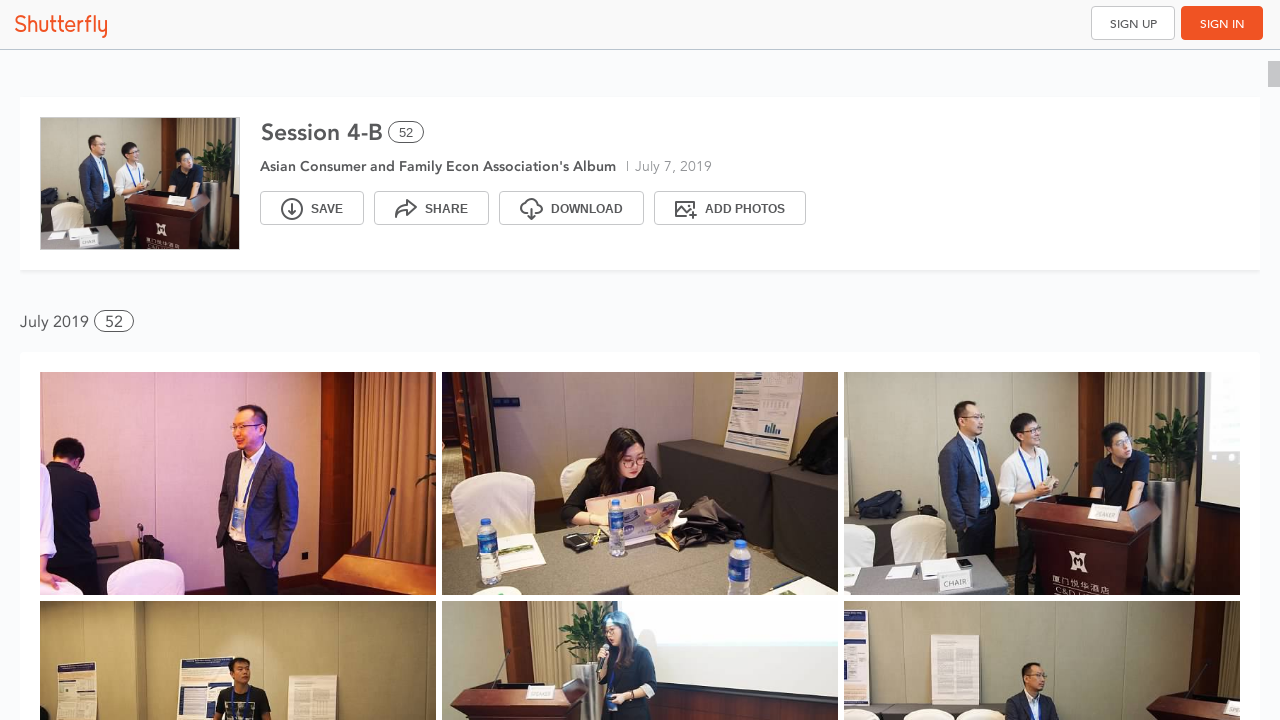

--- FILE ---
content_type: text/html; charset=utf-8
request_url: https://photos.shutterfly.com/story_invite/37806e4c-4988-4ae1-9187-16cffc24e517?cid=SHARALLI&_branch_match_id=1541213136561329310&_branch_referrer=H4sIAAAAAAAAA8soKSkottLXz8nMy9YrzigtKUktSsup1EvOz9U3SvQySQv19syNtK8rSk1LLSrKzEuPTyrKLy9OLbJ1zijKz00FALy0FjlAAAAA
body_size: 3661
content:
<!DOCTYPE html>
<!--[if IE 8]>    <html class="lt-ie10 lt-ie9"> <![endif]-->
<!--[if IE 9]>    <html class="lt-ie10"> <![endif]-->
<!--[if gt IE 9]><!--> <html> <!--<![endif]-->
    <head>
        <meta charset="utf-8">
        <meta name="viewport" content="user-scalable=no, initial-scale=1.0, maximum-scale=1.0, width=device-width">
        <meta name="apple-mobile-web-app-capable" content="yes">
        <meta name="apple-mobile-web-app-status-bar-style" content="black">
        <meta name="google" value="notranslate">
        <meta name="pinterest" content="nopin" />
        <meta content="Shutterfly Photos. Finally, the perfect solution for all your photos. Effortlessly gather, quickly find, and magically create." name="description" /><meta content="Shutterfly, ThisLife, Online photo storage, online photo sharing, photo gifts, photos" name="keywords" /><meta content="summary" name="twitter:card" /><meta content="@shutterfly" name="twitter:site" /><meta content="Shutterfly Photos. Finally, the perfect solution for all your photos." name="twitter:title" /><meta content="Shutterfly Photos helps you gather and organize your photos and videos so you can easily find, share and enjoy them anywhere." name="twitter:description" /><meta content="https://photos.shutterfly.com/story_invite/37806e4c-4988-4ae1-9187-16cffc24e517?cid=SHARALLI&amp;_branch_match_id=1541213136561329310&amp;_branch_referrer=H4sIAAAAAAAAA8soKSkottLXz8nMy9YrzigtKUktSsup1EvOz9U3SvQySQv19syNtK8rSk1LLSrKzEuPTyrKLy9OLbJ1zijKz00FALy0FjlAAAAA" name="twitter:url" /><meta content="//d1ftt6yfh3p68d.cloudfront.net/logos/Shutterfly-Logo-Icon1024.png" name="twitter:image" /><meta content="Shutterfly Photos" name="og:site_name" /><meta content="https://photos.shutterfly.com/story_invite/37806e4c-4988-4ae1-9187-16cffc24e517?cid=SHARALLI&amp;_branch_match_id=1541213136561329310&amp;_branch_referrer=H4sIAAAAAAAAA8soKSkottLXz8nMy9YrzigtKUktSsup1EvOz9U3SvQySQv19syNtK8rSk1LLSrKzEuPTyrKLy9OLbJ1zijKz00FALy0FjlAAAAA" name="og:url" /><meta content="Shutterfly Photos. Finally, the perfect solution for all your photos." name="og:title" /><meta content="Shutterfly Photos helps you gather and organize your photos and videos so you can easily find, share and enjoy them anywhere." name="og:description" /><meta content="//d1ftt6yfh3p68d.cloudfront.net/logos/Shutterfly-Logo-Icon1024.png" name="og:image" /><meta content="178406241888" name="fb:app_id" />
        <link rel="stylesheet" type="text/css" href="https://d1ftt6yfh3p68d.cloudfront.net/cm-fonts-avenir/css/photos.css" />

<style type="text/css">
  @font-face {
    font-family: 'JeffScriptBold';
    src: url('/assets/jeffscripbold-webfont.eot');
    src: url('/assets/jeffscripbold-webfont.eot?#iefix'), url('/assets/jeffscripbold-webfont.woff'), url('/assets/jeffscripbold-webfont.ttf'), url('/assets/jeffscripbold-webfont.svg#JeffScriptBold');
    font-weight: normal;
    font-style: normal;
  }

  /* cyrillic-ext */
  @font-face {
    font-family: 'Montserrat';
    font-style: normal;
    font-weight: 400;
    font-display: swap;
    src: local('Montserrat Regular'), local('Montserrat-Regular'), url(https://fonts.gstatic.com/s/montserrat/v14/JTUSjIg1_i6t8kCHKm459WRhyyTh89ZNpQ.woff2) format('woff2');
    unicode-range: U+0460-052F, U+1C80-1C88, U+20B4, U+2DE0-2DFF, U+A640-A69F, U+FE2E-FE2F;
  }

  /* cyrillic */
  @font-face {
    font-family: 'Montserrat';
    font-style: normal;
    font-weight: 400;
    font-display: swap;
    src: local('Montserrat Regular'), local('Montserrat-Regular'), url(https://fonts.gstatic.com/s/montserrat/v14/JTUSjIg1_i6t8kCHKm459W1hyyTh89ZNpQ.woff2) format('woff2');
    unicode-range: U+0400-045F, U+0490-0491, U+04B0-04B1, U+2116;
  }

  /* vietnamese */
  @font-face {
    font-family: 'Montserrat';
    font-style: normal;
    font-weight: 400;
    font-display: swap;
    src: local('Montserrat Regular'), local('Montserrat-Regular'), url(https://fonts.gstatic.com/s/montserrat/v14/JTUSjIg1_i6t8kCHKm459WZhyyTh89ZNpQ.woff2) format('woff2');
    unicode-range: U+0102-0103, U+0110-0111, U+1EA0-1EF9, U+20AB;
  }

  /* latin-ext */
  @font-face {
    font-family: 'Montserrat';
    font-style: normal;
    font-weight: 400;
    font-display: swap;
    src: local('Montserrat Regular'), local('Montserrat-Regular'), url(https://fonts.gstatic.com/s/montserrat/v14/JTUSjIg1_i6t8kCHKm459WdhyyTh89ZNpQ.woff2) format('woff2');
    unicode-range: U+0100-024F, U+0259, U+1E00-1EFF, U+2020, U+20A0-20AB, U+20AD-20CF, U+2113, U+2C60-2C7F, U+A720-A7FF;
  }

  /* latin */
  @font-face {
    font-family: 'Montserrat';
    font-style: normal;
    font-weight: 400;
    font-display: swap;
    src: local('Montserrat Regular'), local('Montserrat-Regular'), url(https://fonts.gstatic.com/s/montserrat/v14/JTUSjIg1_i6t8kCHKm459WlhyyTh89Y.woff2) format('woff2');
    unicode-range: U+0000-00FF, U+0131, U+0152-0153, U+02BB-02BC, U+02C6, U+02DA, U+02DC, U+2000-206F, U+2074, U+20AC, U+2122, U+2191, U+2193, U+2212, U+2215, U+FEFF, U+FFFD;
  }
</style>
        <link rel="stylesheet" href="//d3j6qtaf6p78dj.cloudfront.net/assets/20260114-1525-7d9e097/modules/share/manifest-5ceff345fe1be5fdd5093211f28c989f69645c8aaf9bc44c33bf454ed37b5264.css" />
        <title>Shutterfly</title>
        <meta http-equiv="Content-Type" content="text/html; charset=iso-8859-1" />
        
<script src="//cdn.staticsfly.com/sfly-sso-client/dist/zuul.js" type="text/javascript"></script>

        <meta name="csrf-param" content="authenticity_token" />
<meta name="csrf-token" content="-ssM_drf056XzH1AYKKmJfksiV9YWx-DhUzWpd-4gbQ0ap81gOleyNVhtebeDE0YBGNeNc458bhyACWFPHq9Ww" />
    </head>
    <body>
        <div id="general-live-region" class="sr-only" aria-live="assertive" aria-atomic="true"></div>
        <div id="main_wrap">
            <div class="loading-wrap">
                <div id="clouds">
                    <span></span>
                    <h3>Loading Photos&hellip;</h3>
                </div>
            </div>
        </div>
        <!-- Javascript at the bottom -->
        <script src="//ajax.googleapis.com/ajax/libs/jquery/1.7.2/jquery.min.js"></script><script>window.jQuery || document.write('<script src="//d3j6qtaf6p78dj.cloudfront.net/assets/20260114-1525-7d9e097/lib/jquery-1.7.2.min-1ec1c321e830761ff2f5bc09e4e59fbbde464ed1a1f4003e948fbf81a0895fa3.js" type="text/javascript"><\/script>');</script>
        <script>
  (function(){
    // 1 place for all our fingerprinted assets passed to JS
    window.ThisLife = window.ThisLife || {};
    var TM = ThisLife.manifest = {
      sitecatalyst: "//d3j6qtaf6p78dj.cloudfront.net/assets/20260114-1525-7d9e097/lib/sitecatalyst-5dffdfc98bef3d0ccd7140e0d5c19c83acc48361c65a222d5f5142c4da013da9.js",
      macUploader: "https://sflyphotos-static.s3.amazonaws.com/uploaders/mac/shutterfly_uploader.dmg",
      winUploader: "https://sflyphotos-static.s3.amazonaws.com/uploaders/win/shutterfly_uploader.exe",
      macPhotosExtension: "https://sflyphotos-static.s3.amazonaws.com/uploaders/mac/shutterfly_share_extension.dmg",
      macPhotosExtnInstructions: "https://www.shutterfly.com/downloads/install_pl.jsp?pl=macphoto&d=0",
      swipeview: "//d3j6qtaf6p78dj.cloudfront.net/assets/20260114-1525-7d9e097/lib/swipeview-d71c540f6482b11cdf83dde22d5320676ae2ea44d9494df77d0e8c4b0c20e469.js",
      jCrop: "//d3j6qtaf6p78dj.cloudfront.net/assets/20260114-1525-7d9e097/lib/jquery.jcrop-d7de0f50e069d336695e9d01d9a06e3b625e95dcf48076f5b7ea3541e4f6eb0d.js",
      afs: "//d3j6qtaf6p78dj.cloudfront.net/assets/20260114-1525-7d9e097/lib/afs-min-8752ec82b07821dcb1e515949306e325b12a746e4caf112373d29380f4d99e16.js",
    };
  }());
</script>

        
        <script src="//d3j6qtaf6p78dj.cloudfront.net/assets/20260114-1525-7d9e097/share/manifest-fd1da61c12c8935f1fb8b1889664ec2e9cad1d70b6e13b6f1dee85d7ad08d637.js"></script>

        <script>

    function getCookieFS(name) {
        try {
            var match = document.cookie.match(new RegExp('(^| )' + name + '=([^;]+)'));
            if (match !== null && match.length === 3) {
                return match[2];
            } else {
                return null;
            }
        } catch (err) {
            console.warn("FS: unexpected exception in getcookie : " + err);
            return null;
        }
    }

    if (getCookieFS('FSForPhotos') !== null && getCookieFS('FSreal') !== null) {
        // FS code start
        window['_fs_debug'] = false;
        window['_fs_host'] = 'fullstory.com';
        window['_fs_org'] = 'HZB6B';
        window['_fs_namespace'] = 'FS';
        (function (m, n, e, t, l, o, g, y) {
            if (e in m) {
                if (m.console && m.console.log) {
                    m.console.log('FullStory namespace conflict. Please set window["_fs_namespace"].');
                }
                return;
            }
            g = m[e] = function (a, b, s) {
                g.q ? g.q.push([a, b, s]) : g._api(a, b, s);
            };
            g.q = [];
            o = n.createElement(t);
            o.async = 1;
            o.src = 'https://' + _fs_host + '/s/fs.js';
            y = n.getElementsByTagName(t)[0];
            y.parentNode.insertBefore(o, y);
            g.identify = function (i, v, s) {
                g(l, {uid: i}, s);
                if (v) g(l, v, s)
            };
            g.setUserVars = function (v, s) {
                g(l, v, s)
            };
            g.event = function (i, v, s) {
                g('event', {n: i, p: v}, s)
            };
            g.shutdown = function () {
                g("rec", !1)
            };
            g.restart = function () {
                g("rec", !0)
            };
            g.consent = function (a) {
                g("consent", !arguments.length || a)
            };
            g.identifyAccount = function (i, v) {
                o = 'account';
                v = v || {};
                v.acctId = i;
                g(o, v)
            };
            g.clearUserCookie = function () {
            };
        })(window, document, window['_fs_namespace'], 'script', 'user');
        // FS code end
    }

</script>

        <script type="text/javascript">
  window.$sflyBridge = 'loading';
</script>

<!-- DTL -->
<script type="text/javascript">
  try {
    var dtlUrl = "https://www.shutterfly.com/rest/omnitureDTL/adobeDTM.siteCatalyst.DTL";
    document.write("<script type=\"text\/javascript\" src=\"" + dtlUrl + "\"><\/script>");
  } catch(ex) {
    console.warn(ex.message);
  }
</script>


<!-- Fill DTL with initial data. -->
<script type="text/javascript">
  if (window.DTLSiteFeatureEnabled) {
    var data = {
      delayedPageLoad: true
    };

    try {
      window.$omnitureDTL.putOmnitureJSPData(location.origin, data);
    } catch (ex) {
      console.warn(ex.message);
    }
  }
</script>

<!-- Adobe SatelliteLib -->
<script type="text/javascript">
  if (window.DTLSiteFeatureEnabled && window.SatelliteLibURL) {
    try {
      document.write("<script type=\"text\/javascript\" src=\"" + window.SatelliteLibURL + "\"\><\/script>");
    } catch(ex) {
      console.warn(ex.message);
    }
  }
</script>

          <div class="mboxDefault"></div>
          <script type="text/javascript">
            ThisLife.Helper.Features.startTestAndTarget({"ip":"NEW_AUTH","upload_source":"UPP_DROPDOWN","bump_timeout":"UPLOAD_TIMEOUT_TEST","albumReceiver":"ALBUM_RECEIVER","magicshop":"MAGICSHOP_ENABLED","webTest":"PHOTOS_WEB_TEST"}, 5000);
          </script>
        <script type="text/javascript">
            (function(b,r,a,n,c,h,_,s,d,k){if(!b[n]||!b[n]._q){for(;s<_.length;)c(h,_[s++]);d=r.createElement(a);d.async=1;d.src="https://cdn.branch.io/branch-latest.min.js";k=r.getElementsByTagName(a)[0];k.parentNode.insertBefore(d,k);b[n]=h}})(window,document,"script","branch",function(b,r){b[r]=function(){b._q.push([r,arguments])}},{_q:[],_v:1},"addListener applyCode banner closeBanner creditHistory credits data deepview deepviewCta first getCode init link logout redeem referrals removeListener sendSMS setBranchViewData setIdentity track validateCode".split(" "), 0);
            branch.init("key_live_nfwlg2V4nUnAtIehHW61zafgCAnYnfZV");
            (function() {
                require(['ThisLife.ShareApplication'], function(ShareApplication){
                    ThisLife.app = new ShareApplication();
                    ThisLife.app.start();
                });
            }())
        </script>
    </body>
</html>


--- FILE ---
content_type: text/css
request_url: https://d1ftt6yfh3p68d.cloudfront.net/cm-fonts-avenir/css/photos.css
body_size: 2471
content:
@font-face {
  font-family: "Avenir LT";
  font-weight: 200;
  src: url(fonts/avenir-lt-w01-35-light.eot?iefix);
  src: local("Avenir LT W01 35 Light"), url(fonts/avenir-lt-w01-35-light.woff) format("woff"), url(fonts/avenir-lt-w01-35-light.ttf) format("truetype"), url(fonts/avenir-lt-w01-35-light.svg#avenir-lt-w01-35-light) format("svg");
  *src: url(fonts/avenir-lt-w01-35-light.eot?iefix) format("eot"); }

@font-face {
  font-family: "Avenir LT";
  font-weight: 300;
  src: url(fonts/avenir-lt-w01-45-book.eot?iefix);
  src: local("Avenir LT W01 45 Book"), url(fonts/avenir-lt-w01-45-book.woff) format("woff"), url(fonts/avenir-lt-w01-45-book.ttf) format("truetype"), url(fonts/avenir-lt-w01-45-book.svg#avenir-lt-w01-45-book) format("svg");
  *src: url(fonts/avenir-lt-w01-45-book.eot?iefix) format("eot"); }

@font-face {
  font-family: "Avenir LT";
  font-weight: 400;
  src: url(fonts/avenir-lt-w01-55-roman.eot?iefix);
  src: local("Avenir LT W01 55 Roman"), url(fonts/avenir-lt-w01-55-roman.woff) format("woff"), url(fonts/avenir-lt-w01-55-roman.ttf) format("truetype"), url(fonts/avenir-lt-w01-55-roman.svg#avenir-lt-w01-55-roman) format("svg");
  *src: url(fonts/avenir-lt-w01-55-roman.eot?iefix) format("eot"); }

@font-face {
  font-family: "Avenir LT";
  font-weight: 700;
  src: url(fonts/avenir-lt-w01-85-heavy.eot?iefix);
  src: local("Avenir LT W01 85 Heavy"), url(fonts/avenir-lt-w01-85-heavy.woff) format("woff"), url(fonts/avenir-lt-w01-85-heavy.ttf) format("truetype"), url(fonts/avenir-lt-w01-85-heavy.svg#avenir-lt-w01-85-heavy) format("svg");
  *src: url(fonts/avenir-lt-w01-85-heavy.eot?iefix) format("eot"); }

@font-face {
  font-family: "Avenir LT";
  font-weight: 800;
  src: url(fonts/avenir-lt-w01-95-black.eot?iefix);
  src: local("Avenir LT W01 95 Black"), url(fonts/avenir-lt-w01-95-black.woff) format("woff"), url(fonts/avenir-lt-w01-95-black.ttf) format("truetype"), url(fonts/avenir-lt-w01-95-black.svg#avenir-lt-w01-95-black) format("svg");
  *src: url(fonts/avenir-lt-w01-95-black.eot?iefix) format("eot"); }

@font-face {
  font-family: "Avenir LT";
  font-weight: 600;
  src: url(fonts/avenir-lt-w01-65-medium.eot?iefix);
  src: local("Avenir LT W01 65 Medium"), url(fonts/avenir-lt-w01-65-medium.woff) format("woff"), url(fonts/avenir-lt-w01-65-medium.ttf) format("truetype"), url(fonts/avenir-lt-w01-65-medium.svg#avenir-lt-w01-65-medium) format("svg");
  *src: url(fonts/avenir-lt-w01-65-medium.eot?iefix) format("eot"); }


--- FILE ---
content_type: application/x-javascript;charset=utf-8
request_url: https://os.shutterfly.com/id?d_visid_ver=4.6.0&d_fieldgroup=A&mcorgid=9CAD171B520D17A50A490D44%40AdobeOrg&mid=19364527372228166803427584184700650530&ts=1768692075128
body_size: -41
content:
{"mid":"19364527372228166803427584184700650530"}

--- FILE ---
content_type: text/javascript; charset=utf-8
request_url: https://app.link/_r?sdk=web2.86.5&branch_key=key_live_nfwlg2V4nUnAtIehHW61zafgCAnYnfZV&callback=branch_callback__0
body_size: 71
content:
/**/ typeof branch_callback__0 === 'function' && branch_callback__0("1541213136561329310");

--- FILE ---
content_type: application/x-javascript
request_url: https://assets.adobedtm.com/528526b3f782/ddfab9399b13/dbb2d675abac/RC60d7401adda54107b5459cfdbd84451d-source.min.js
body_size: 2
content:
// For license information, see `https://assets.adobedtm.com/528526b3f782/ddfab9399b13/dbb2d675abac/RC60d7401adda54107b5459cfdbd84451d-source.js`.
_satellite.__registerScript('https://assets.adobedtm.com/528526b3f782/ddfab9399b13/dbb2d675abac/RC60d7401adda54107b5459cfdbd84451d-source.min.js', "console.log(\"*** resetting pipFired to false\"),window.pipFired=!1;");